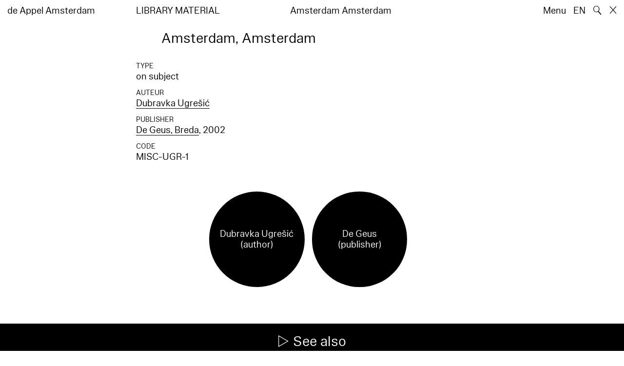

--- FILE ---
content_type: text/html; charset=utf-8
request_url: https://www.deappel.nl/nl/archive/books/10041-amsterdam-amsterdam
body_size: 4510
content:
<!DOCTYPE html>
<html xmlns="http://www.w3.org/1999/xhtml" xml:lang="nl" lang="nl" class="" style="--bgcolor: #fff">
<head>
	<meta http-equiv="Content-Type" content="text/html;charset=utf-8" />
	<meta http-equiv="X-UA-Compatible" content="IE=edge" />
	<meta name="viewport" content="width=device-width, initial-scale=1, maximum-scale=1, minimum-scale=1" />
	<title>Amsterdam, Amsterdam - Archief - de Appel Amsterdam</title>

	<link rel="stylesheet" type="text/css" media="all" href="/styles/datepicker.min.css"/>
	<link rel="stylesheet" type="text/css" media="all" href="/styles/cbplayer.css?v=20250528152000"/>
    <link rel="stylesheet" type="text/css" media="all" href="/styles/mapbox.css"/>
    <link rel="stylesheet" type="text/css" media="all" href="/styles/roundslider.min.css"/>
	<link rel="stylesheet" type="text/css" media="all" href="/styles/main.css?v=20251028104828" />
	<meta property="og:url" content="https://www.deappel.nl/nl/archive/books/10041-amsterdam-amsterdam" />
	<meta property="og:type" content="article" />
	<meta property="og:title" content="Amsterdam, Amsterdam - Archief - de Appel Amsterdam" />
	<meta name="twitter:card" content="summary_large_image">
	<meta name="twitter:title" content="Amsterdam, Amsterdam - Archief - de Appel Amsterdam" />
	<link rel="apple-touch-icon" sizes="180x180" href="/apple-touch-icon.png">
	<link rel="icon" type="image/png" sizes="32x32" href="/favicon-32x32.png">
	<link rel="icon" type="image/png" sizes="16x16" href="/favicon-16x16.png">
	<link rel="manifest" href="/site.webmanifest">
	<meta name="msapplication-TileColor" content="#da532c">
	<meta name="theme-color" content="#ffffff">
	<script>document.cookie='resolution='+Math.max(screen.width,screen.height)+("devicePixelRatio" in window ? ","+devicePixelRatio : ",1")+'; path=/';</script>
	<script src="https://cdn.usefathom.com/script.js" data-site="KVXDXELP" defer></script>
	<!--
		Design by Bardhi Haliti (https://bardhihaliti.com/)
		Technical realization by Systemantics (https://www.systemantics.net/)
	-->
</head>
<body>


<div class="overlayer overlayer--menu">
    <div class="overlayer__inner">
        <a href="/en/" class="logo landing-header__logo">
            de<br>
            Appel<br>
            Amsterdam
        </a>

        <div class="overlayer__top-right">
            <ul class="overlayer__right">
                <li class="overlayer__right-item overlayer__right-item--lang">
                <a href="/en/archive/books/10041-amsterdam-amsterdam">EN</a>
                </li>

                <li class="overlayer__right-item">
                    <div class="icon icon--close overlayer__close"></div>
                </li>
            </ul>
        </div>

        <div class="overlayer__center-menu">

            <a href="/nl/menu/513/514-missie" class="overlayer__center-item">Over</a>
            <a href="/nl/events/" class="overlayer__center-item">Programma &amp; Bezoek</a>
            <a href="/nl/news/" class="overlayer__center-item">Nieuws</a>
            <a href="/nl/menu/1682/14076-de-appel-periodical-1-composting-winter-2025" class="overlayer__center-item">Harvests</a>
        </div>

        <div class="charslayer__item charslayer__item--top charslayer__item--menu">
            <a href="/nl/archive/">
                Archief
            </a>
        </div>

        <div class="charslayer__item charslayer__item--left charslayer__item--menu">
            <a href="/nl/curatorial-programme/">
                Curatorial Programme
            </a>
        </div>

        <div class="charslayer__item charslayer__item--right charslayer__item--menu">
            <a href="/nl/embedded-art/">
                Embedded Art
            </a>
        </div>

    </div>
</div>
<div class="pinheader" style="background-color: var(--bgcolor)">
    <div class="pinheader__inner">
        <a href="/nl/" class="logo pinheader__home">
            de Appel Amsterdam
        </a>

        <div class="pinheader__menu pinheader__menu--upper">
            <div class="pinheader__menu-left pinheader__menu-left--narrow">
                Library material
            </div>
            <div class="pinheader__menu-center">
                
            </div>
            <div class="pinheader__menu-right">
                 Amsterdam Amsterdam
            </div>
        </div>

        <ul class="header__right">
            <li class="header__right-item">
                <span class="menu-button js-open-menu">
                    Menu
                </span>
            </li>
            <li class="header__right-item">
                <a href="/en/archive/books/10041-amsterdam-amsterdam">EN</a>
            </li>
            <li class="header__right-item">
                <span class="search-button js-open-search">
                    🔍
                </span>
            </li>
            <li class="header__right-item">
                <a href="/nl/" class="icon icon--close"></a>
            </li>
        </ul>
    </div>
</div>

<main class="main">
    <div class="main__inner main__inner--blocks">

        <div class="block block--title">
            <h1>Amsterdam, Amsterdam</h1>
        </div>        <div class="block block--factslist">
            <dl><dt>Type</dt><dd>on subject</dd>
<dt>Auteur</dt><dd><a href="/nl/archive/entities/13002-dubravka-ugrei">Dubravka Ugrešić</a></dd>
<dt>Publisher</dt><dd><a href="/nl/archive/entities/33565-de-geus">De Geus, Breda</a>, 2002</dd>
<dt>Code</dt><dd>MISC-UGR-1</dd></dl>
        </div>		<div class="block block--related-entitys">
			<div class="related-entitys">
<div class="related-entity">
    <a href="/nl/archive/entities/13002-dubravka-ugrei" class="related-entity__inner">
        <div class="related-entity__circle">
            <span class="related-entity__content">
                <span class="related-entity__name">
                    Dubravka Ugrešić
                </span>
                        <span class="related-entity__role">
                    (author)
                </span>
                    </span>
        </div>
    </a>
</div><div class="related-entity">
    <a href="/nl/archive/entities/33565-de-geus" class="related-entity__inner">
        <div class="related-entity__circle">
            <span class="related-entity__content">
                <span class="related-entity__name">
                    De Geus
                </span>
                        <span class="related-entity__role">
                    (publisher)
                </span>
                    </span>
        </div>
    </a>
</div>			</div>
		</div>
        <div class="block block-blackcarousel block-blackcarousel--hidden">
            <div class="blackcarousel__top">
                <div class="blackcarousel__top-background js-blackcarousel__top-toggle"></div>

                <div class="blackcarousel__top-arrow blackcarousel__top-arrow--left"></div>


                <div class="blackcarousel__top-title">
                    <span class="blackcarousel__top-toggle js-blackcarousel__top-toggle"></span>

                    <span>See also</span>
                </div>

                <div class="blackcarousel__top-arrow blackcarousel__top-arrow--right"></div>
            </div>

            <div class="blackcarousel__placeholder">
                <div class="blackcarousel__placeholder-cell--medium"></div>
                <div class="blackcarousel__placeholder-cell--small"></div>
                <div class="blackcarousel__placeholder-cell--large"></div>
                <div class="blackcarousel__placeholder-space"></div>
            </div>

            <div class="blackcarousel__slides js-blackcarousel" style="display: none">
                <div class="blackcarousel__slide blackcarousel__slide--small">

<div class="related-book">

    <div class="related-book__title">Now what? Artists write</div>

    <a href="/nl/archive/books/4848-now-what-artists-write" class="related-book__image">
        <div class="related-book__image-cover" style="padding-bottom: 135.71428571429%;">

            <img class="js-lazyload lazyimage" data-src="/fmpweb/images/_webp/00048/20230301160644-4848.webp?w=1600" data-srcset="/fmpweb/images/_webp/00048/20230301160644-4848.webp?w=100 100w,/fmpweb/images/_webp/00048/20230301160644-4848.webp?w=200 200w,/fmpweb/images/_webp/00048/20230301160644-4848.webp?w=300 300w,/fmpweb/images/_webp/00048/20230301160644-4848.webp?w=400 400w,/fmpweb/images/_webp/00048/20230301160644-4848.webp?w=500 500w,/fmpweb/images/_webp/00048/20230301160644-4848.webp?w=640 640w,/fmpweb/images/_webp/00048/20230301160644-4848.webp?w=750 750w,/fmpweb/images/_webp/00048/20230301160644-4848.webp?w=828 828w,/fmpweb/images/_webp/00048/20230301160644-4848.webp?w=1024 1024w,/fmpweb/images/_webp/00048/20230301160644-4848.webp?w=1125 1125w,/fmpweb/images/_webp/00048/20230301160644-4848.webp?w=1242 1242w,/fmpweb/images/_webp/00048/20230301160644-4848.webp?w=1280 1280w,/fmpweb/images/_webp/00048/20230301160644-4848.webp?w=1400 1400w,/fmpweb/images/_webp/00048/20230301160644-4848.webp?w=1500 1500w,/fmpweb/images/_webp/00048/20230301160644-4848.webp?w=1600 1600w,/fmpweb/images/_webp/00048/20230301160644-4848.webp?w=1700 1700w,/fmpweb/images/_webp/00048/20230301160644-4848.webp?w=1800 1800w,/fmpweb/images/_webp/00048/20230301160644-4848.webp?w=1920 1920w" data-sizes="auto" alt="" src="">
        </div>

        <div class="related-book__hover">
            Now what? Artists write
        </div>
    </a>

    <div class="related-book__caption">
        Library Material – on subject
        <br>        Revolver
    </div>
</div>


                </div>
                <div class="blackcarousel__slide blackcarousel__slide--small">

<div class="related-book">

    <div class="related-book__title">Maria Barnas – Sputter FictionWe are turning cornersWe are turning limbsWe are turning into fictionAs we speak</div>

    <a href="/nl/archive/books/19077-maria-barnas-sputter-fiction-we-are-turning-corners-we-are-turning-limbs-we-are-turning-into-fiction-as-we-speak" class="related-book__image">
        <div class="related-book__image-cover" style="padding-bottom: 150.15625%;">

            <img class="js-lazyload lazyimage" data-src="/fmpweb/images/44/82/4482_maria_barnas_sputter_fiction.jpg?w=1600" data-srcset="/fmpweb/images/44/82/4482_maria_barnas_sputter_fiction.jpg?w=100 100w,/fmpweb/images/44/82/4482_maria_barnas_sputter_fiction.jpg?w=200 200w,/fmpweb/images/44/82/4482_maria_barnas_sputter_fiction.jpg?w=300 300w,/fmpweb/images/44/82/4482_maria_barnas_sputter_fiction.jpg?w=400 400w,/fmpweb/images/44/82/4482_maria_barnas_sputter_fiction.jpg?w=500 500w,/fmpweb/images/44/82/4482_maria_barnas_sputter_fiction.jpg?w=640 640w,/fmpweb/images/44/82/4482_maria_barnas_sputter_fiction.jpg?w=750 750w,/fmpweb/images/44/82/4482_maria_barnas_sputter_fiction.jpg?w=828 828w,/fmpweb/images/44/82/4482_maria_barnas_sputter_fiction.jpg?w=1024 1024w,/fmpweb/images/44/82/4482_maria_barnas_sputter_fiction.jpg?w=1125 1125w,/fmpweb/images/44/82/4482_maria_barnas_sputter_fiction.jpg?w=1242 1242w,/fmpweb/images/44/82/4482_maria_barnas_sputter_fiction.jpg?w=1280 1280w,/fmpweb/images/44/82/4482_maria_barnas_sputter_fiction.jpg?w=1400 1400w,/fmpweb/images/44/82/4482_maria_barnas_sputter_fiction.jpg?w=1500 1500w,/fmpweb/images/44/82/4482_maria_barnas_sputter_fiction.jpg?w=1600 1600w,/fmpweb/images/44/82/4482_maria_barnas_sputter_fiction.jpg?w=1700 1700w,/fmpweb/images/44/82/4482_maria_barnas_sputter_fiction.jpg?w=1800 1800w,/fmpweb/images/44/82/4482_maria_barnas_sputter_fiction.jpg?w=1920 1920w" data-sizes="auto" alt="" src="">
        </div>

        <div class="related-book__hover">
            Maria Barnas – Sputter FictionWe are turning cornersWe are turning limbsWe are turning into fictionAs we speak
        </div>
    </a>

    <div class="related-book__caption">
        Library Material – on artist
        <br>        Salui Publishing
    </div>
</div>


                </div>
                <div class="blackcarousel__slide blackcarousel__slide--small">

<div class="related-book">


    <div class="related-book__title">Onno Dirker – 100 casus</div>

    <a href="/nl/archive/books/5566-onno-dirker-100-casus" class="related-book__image">
        <div class="related-book__image-cover" style="padding-bottom: 141.0256%; background-color: #A87F61">

            <span class="related-book__image-title">Onno Dirker – 100 casus</span>
        </div>

        <div class="related-book__hover">
            Onno Dirker – 100 casus
        </div>
    </a>

    <div class="related-book__caption">
        Library Material – on artist
        <br>        Artimo
    </div>
</div>


                </div>
                <div class="blackcarousel__slide blackcarousel__slide--small">

<div class="related-book">


    <div class="related-book__title">Charles Dickens – De oude rariteiten winkel2e deel</div>

    <a href="/nl/archive/books/8762-charles-dickens-de-oude-rariteiten-winkel-2e-deel" class="related-book__image">
        <div class="related-book__image-cover" style="padding-bottom: 141.0256%; background-color: #A87F61">

            <span class="related-book__image-title">Charles Dickens – De oude rariteiten winkel2e deel</span>
        </div>

        <div class="related-book__hover">
            Charles Dickens – De oude rariteiten winkel2e deel
        </div>
    </a>

    <div class="related-book__caption">
        Library Material – on subject
        <br>        Het spectrum
    </div>
</div>


                </div>
                <div class="blackcarousel__slide blackcarousel__slide--small">

<div class="related-book">


    <div class="related-book__title">Raster #2, 1977</div>

    <a href="/nl/archive/books/16648-raster-2-1977" class="related-book__image">
        <div class="related-book__image-cover" style="padding-bottom: 141.0256%; background-color: #00809F">

            <span class="related-book__image-title">Raster #2, 1977</span>
        </div>

        <div class="related-book__hover">
            Raster #2, 1977
        </div>
    </a>

    <div class="related-book__caption">
        Library Material – magazine
        <br>        De Bezige Bij
    </div>
</div>


                </div>
                <div class="blackcarousel__slide blackcarousel__slide--small">

<div class="related-book">


    <div class="related-book__title">Novella (not yet another story)</div>

    <a href="/nl/archive/books/11614-novella-not-yet-another-story" class="related-book__image">
        <div class="related-book__image-cover" style="padding-bottom: 141.0256%; background-color: #A87F61">

            <span class="related-book__image-title">Novella (not yet another story)</span>
        </div>

        <div class="related-book__hover">
            Novella (not yet another story)
        </div>
    </a>

    <div class="related-book__caption">
        Library Material – on group show
        <br>        Halle für Kunst
    </div>
</div>


                </div>
            </div>
        </div>
    </div>

        <div class="block-search block-search--overlayer" style="background-color: var(--bgcolor)">
        <div class="block-search__inner">

            <div class="block-search__bullets">
                <div class="block-search__bullet block-search__bullet--active block-search__bullet--current js-block-search__bullet"></div>
                <div class="block-search__bullet js-block-search__bullet"></div>
                <div class="block-search__bullet js-block-search__bullet"></div>
            </div>


            <form action="/nl/search" method="get" class="block-search__form" autocomplete="off">
                <div class="block-search__input-wrap">
                    <div class="block-search__icon">🔍</div>
                    <input type="text" name="q" class="block-search__input" placeholder="Search…">
                    <buton class="block-search__button">→</buton>
                </div>
            </form>

            <div class="block-search__bottom">
                <a href="/nl/search" class="block-search__bottom-button">Gefilterd zoeken →</a>
            </div>

        </div>
    </div>

    <div class="block-search-bg"></div>
</main>



<footer class="footer">
	<div class="footer__inner">

		<div class="footer__text">
			<p>de Appel is een tentoonstellingsruimte, een curatorieel en pedagogisch lab en een kunstbibliotheek en -archief dat werd opgericht in 1975.</p>

		</div>

		<div class="footer__address">
			<p>Tolstraat 160<br />
1074 VM Amsterdam<br />
The Netherlands</p>

<p>020-6255651<br />
<a href="#" onclick="location.href='znvygb:vasb@qrnccry.ay'.replace(/[a-zA-Z]/g,function(c){return String.fromCharCode((c<='Z'?90:122)>=(c=c.charCodeAt(0)+13)?c:c-26);});return false">info [at] deappel.nl</a></p>

<p>Door een technisch probleem zijn we momenteel niet telefonisch bereikbaar.</p>

		</div>

		<div class="footer__openigtimes">
			<p>de Appel respecteert het werk van kunstenaars en andere makers en doet haar uiterste best om deze juist te vermelden. Onjuistheden in de vermelding van personen of organisaties zijn volledig onbedoeld.&nbsp;</p>

<p><a href="https://www.deappel.nl/nl/menu/513-over/13183-privacyverklaring">Lees onze privacyverklaring hier</a></p>

		</div>

		<div class="footer__right">
			<div class="footer__right-wrap">
				<span class="footer__socialmedia">
					<p><a href="https://www.instagram.com/de_appel/">Instagram</a><br />
<a href="https://www.facebook.com/deappelartscentre">Facebook</a></p>

<p>Volwassenen: €6<br />
Studenten: €3<br />
Buren:&nbsp;€3<br />
0 – 18 jaar: gratis</p>

<p><br />
Wij accepteren ICOM, Museumkaart en Stadspas. De Museumkaart is verkrijgbaar bij de receptie.</p>

				</span>

				<span class="footer__links">
					<p>Openingstijden:<br />
Woensdag - zondag<br />
tussen 12:00-18:00 uur<br />
<br />
Tussen 24 november 2025 en 16 januari 2026 is de Appel enkel open voor evenementen en archiefbezoeken.<br />
<br />
<a href="https://new.deappel.nl/nl/menu/1242-welcome/1244-plan-uw-bezoek">Welkom</a><br />
<a href="https://new.deappel.nl/nl/menu/513-basis/1291-pers">Pers</a><br />
<a href="http://new.deappel.nl/nl/menu/513-basis/2324-steun-de-appel">Steun de Appel</a><br />
<a href="https://www.deappel.nl/nl/menu/513-about/1290-people">Colofon</a></p>

<p>&nbsp;</p>

				</span>
			</div>

			<div class="footer__subscribe">
				<form method="post" action="#" class="footer-subscribe js-newsletter-submit">
					<div class="footer-subscribe__wrap">
						<input type="text" name="email" placeholder="Subscribe to mailing list" class="footer-subscribe__input">
						<button type="submit" class="footer-sibscribe__button">→</button>
					</div>
				</form>
			</div>
		</div>

	</div>
</footer>
	<div class="grid">
		<div class="grid-cell js-grid-cell"></div>
	</div>

	<script>
		window.lazySizesConfig = {
			lazyClass: 'js-lazyload'
		};
	</script>
	<script type="text/javascript" src="/scripts/lazysizes.min.js"></script>
	<script type="text/javascript" src="/scripts/jquery-3.3.1.min.js"></script>
	<script type="text/javascript" src="/scripts/fastclick.js"></script>
	<script type="text/javascript" src="/scripts/isotope.pkgd.min.js"></script>
	<script type="text/javascript" src="/scripts/flickity.pkgd.min.js"></script>
	<script type="text/javascript" src="/scripts/flickity-fade.js"></script>
	<script type="text/javascript" src="/scripts/jquery.hoverIntent.min.js"></script>
	<script type="text/javascript" src="/scripts/datepicker.min.js"></script>
	<script type="text/javascript" src="/scripts/jquery-dateformat.min.js"></script>
	<script type="text/javascript" src="/scripts/cbplayer.js?v=20250528152004"></script>
   <script type="text/javascript" src="/scripts/sticky-sidebar.js"></script>
   <script type="text/javascript" src="/scripts/mapbox.js"></script>
   <script type="text/javascript" src="/scripts/jquery.customSelect.min.js"></script>
	<script type="text/javascript" src="/scripts/main.js?v=20251110134927"></script>
</body>
</html>
